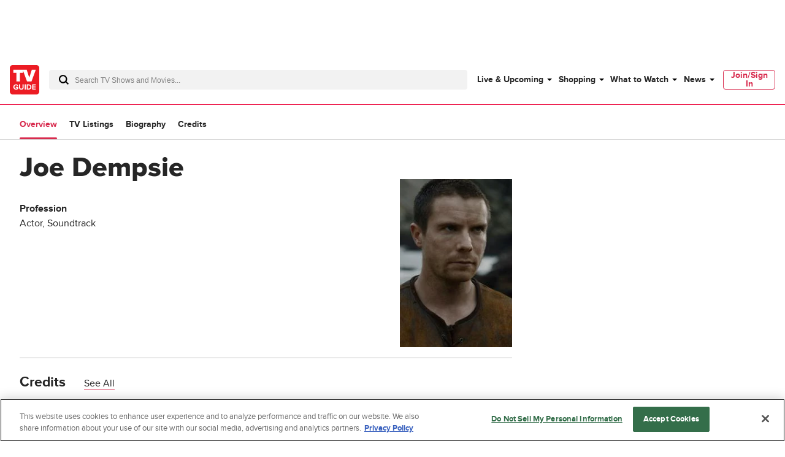

--- FILE ---
content_type: text/plain; charset=utf-8
request_url: https://firestore.googleapis.com/google.firestore.v1.Firestore/Listen/channel?database=projects%2Fplayer1-uds-prod%2Fdatabases%2F(default)&VER=8&RID=5290&CVER=22&X-HTTP-Session-Id=gsessionid&%24httpHeaders=X-Goog-Api-Client%3Agl-js%2F%20fire%2F8.0.2%0D%0AContent-Type%3Atext%2Fplain%0D%0A&zx=f5rc0y7qormw&t=1
body_size: -136
content:
51
[[0,["c","iPYjCAGS18AMztfm0zlS4g","",8,12,30000]]]


--- FILE ---
content_type: text/plain; charset=utf-8
request_url: https://firestore.googleapis.com/google.firestore.v1.Firestore/Listen/channel?database=projects%2Fplayer1-uds-prod%2Fdatabases%2F(default)&gsessionid=tRYHQcP8XsXeJQ4427M4Ebdb480ezac5S-RZMVF5Bi0-Kr2BJZNFRw&VER=8&RID=rpc&SID=iPYjCAGS18AMztfm0zlS4g&CI=1&AID=0&TYPE=xmlhttp&zx=ceix943f5c9v&t=1
body_size: -29
content:
710
[[1,[{
  "targetChange": {
    "targetChangeType": "ADD",
    "targetIds": [
      2
    ]
  }
}
]],[2,[{
  "documentDelete": {
    "document": "projects/player1-uds-prod/databases/(default)/documents/a_users/2a18c45c-5601-4eab-8427-bd028c758212/site/tvg/edition/us/a_service_providers/service_provider",
    "readTime": "2026-02-03T18:55:38.181649Z",
    "removedTargetIds": [
      2
    ]
  }
}
]],[3,[{
  "targetChange": {
    "targetChangeType": "CURRENT",
    "targetIds": [
      2
    ],
    "resumeToken": "CgkIkYj34f+9kgM=",
    "readTime": "2026-02-03T18:55:38.181649Z"
  }
}
]],[4,[{
  "targetChange": {
    "resumeToken": "CgkIkYj34f+9kgM=",
    "readTime": "2026-02-03T18:55:38.181649Z"
  }
}
]]]